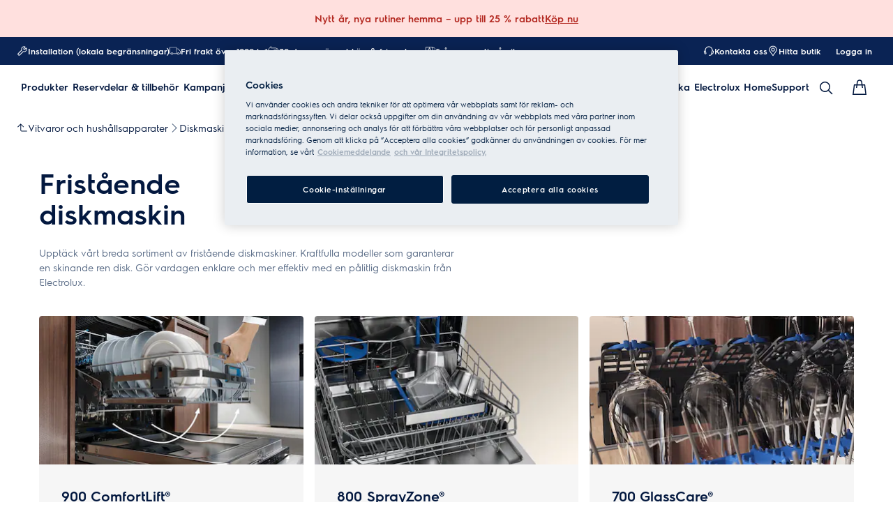

--- FILE ---
content_type: text/css
request_url: https://t1-mfe.eluxcdn.com/mfe/plp/1.35.0.0.4/_next/static/css/f10791c32af92337.css
body_size: -109
content:
.plp-loading{--override-skeleton--width:100%;--override-skeleton--height:calc(100vh - var(--height-header))}

--- FILE ---
content_type: image/svg+xml
request_url: https://www.electrolux.se/siteassets/common-assets/02.-product-section/e.-cx-ladder/cx-ladder-v.1/taste/dishwasher/icons/dish-glassholder-glasscare.svg
body_size: 974
content:
<?xml version="1.0" encoding="UTF-8"?>
<svg width="32px" height="32px" viewBox="0 0 32 32" version="1.1" xmlns="http://www.w3.org/2000/svg" xmlns:xlink="http://www.w3.org/1999/xlink">
    <title>dish-glassholder-glasscare</title>
    <g id="Desktop" stroke="none" stroke-width="1" fill="none" fill-rule="evenodd">
        <g id="Group" fill="#011E41" fill-rule="nonzero">
            <g id="dish-glassholder-glasscare">
                <path d="M16.0935673,30.5964912 C7.98047198,30.5964912 1.40350877,24.019528 1.40350877,15.9064327 C1.40350877,7.79333747 7.98047198,1.21637427 16.0935673,1.21637427 C24.2066625,1.21637427 30.7836257,7.79333747 30.7836257,15.9064327 C30.7836257,19.8024785 29.2359276,23.5389524 26.4810072,26.2938727 C23.7260868,29.0487931 19.989613,30.5964912 16.0935673,30.5964912 M16.0935673,-1.10603227e-05 C9.64904724,-0.00756844002 3.83523773,3.86969219 1.36552926,9.82220726 C-1.10417921,15.7747223 0.257118979,22.6289472 4.81408593,27.1859141 C9.37105283,31.742881 16.2252777,33.1041792 22.1777927,30.6344707 C28.1303078,28.1647623 32.0075685,22.3509528 32.0000111,15.9064327 C31.9896881,7.1258274 24.8741726,0.0103119371 16.0935673,-1.10603227e-05" id="Shape"></path>
                <path d="M19.2748538,18.0023392 C19.7235226,18.91715 19.7235226,19.9881132 19.2748538,20.902924 C18.2749844,22.8376436 17.1627517,24.7121929 15.9438596,26.5169591 L10.7976608,25.1508772 C10.6377129,22.9839596 10.6002263,20.80974 10.6853801,18.6385965 C10.7531427,17.615111 11.2835601,16.6782698 12.1263158,16.0935673 C13.3184027,15.3734888 14.7590462,15.1900106 16.0935673,15.5883041 L16.0935673,15.5883041 C17.4454533,15.9115725 18.599609,16.787373 19.2748538,18.0023392 L19.2748538,18.0023392 Z M23.2233918,7.63508773 L23.5415205,6.4374269 L14.5403509,4.04210526 L14.2222222,5.22105263 L17.9649123,6.23157895 L17.2538012,8.851462 L15.1578947,8.25263158 L14.9146199,9.09473684 L17.0292398,9.69356726 L15.8128655,14.2596491 C14.2956302,13.9595678 12.7210998,14.2543736 11.4152047,15.0830409 C10.3230203,15.8730035 9.63757949,17.106797 9.54385964,18.451462 C9.40952357,20.713797 9.40952357,22.9821094 9.54385964,25.2444444 L9.54385964,26.0678363 L16.4116959,27.9391813 L17.0292398,27.2093567 C18.3084829,25.3430962 19.470941,23.3994163 20.5099415,21.3894737 C21.0817508,20.141933 21.0817508,18.7071898 20.5099415,17.4596491 C19.7584035,16.0913471 18.5137373,15.060817 17.0292398,14.5777778 L18.245614,10.0116959 L22.4561404,11.2280702 L22.4561404,20.5847953 L23.3356725,20.5847953 L23.3356725,10.8538012 C23.3405755,10.6483032 23.1994839,10.4680195 22.9988304,10.4233918 L18.451462,9.16959064 L19.1438596,6.54970759 L23.2233918,7.63508773 Z" id="Shape"></path>
            </g>
        </g>
    </g>
</svg>

--- FILE ---
content_type: image/svg+xml
request_url: https://www.electrolux.se/siteassets/common-assets/02.-product-section/e.-cx-ladder/cx-ladder-v.1/taste/dishwasher/icons/dish-satelliteclean-icon.svg
body_size: 1517
content:
<?xml version="1.0" encoding="UTF-8"?>
<svg id="Outlined" xmlns="http://www.w3.org/2000/svg" version="1.1" viewBox="0 0 120 120">
  <!-- Generator: Adobe Illustrator 29.3.1, SVG Export Plug-In . SVG Version: 2.1.0 Build 151)  -->
  <defs>
    <style>
      .st0 {
        fill: #010f10;
      }
    </style>
  </defs>
  <path class="st0" d="M60,0C26.86,0,0,26.86,0,60s26.86,60,60,60,60-26.86,60-60S93.14,0,60,0ZM60,115c-30.33,0-55-24.67-55-55S29.67,5,60,5s55,24.67,55,55-24.67,55-55,55Z"/>
  <path class="st0" d="M57.16,35.46c2.69-1.53,5.54-2.56,8.42-3.13l-1.96,2.37,3.08,2.55,2.16-2.6,2.34-2.82,1.9-2.29-2.06-1.71-1.43-1.18-4.23-3.5-2.55,3.08,2.52,2.09c-3.48.62-6.92,1.82-10.17,3.67-5.77,3.27-10.27,8.15-13.06,14.01h4.5c2.46-4.36,6.07-7.99,10.54-10.53Z"/>
  <path class="st0" d="M84.8,84.13c-6.5,3.69-14.05,4.63-21.26,2.64-5.49-1.51-10.28-4.59-13.88-8.84l3.12.54.68-3.94-2.23-.39-4.74-.82-1.27-.22-1.63-.28-.11.62-.36,2.08-.47,2.71-.77,4.47,3.94.68.55-3.15c4.15,5.01,9.71,8.64,16.11,10.41,2.82.78,5.7,1.16,8.55,1.16,5.47,0,10.87-1.41,15.75-4.19,1.07-.61,2.08-1.27,3.05-1.98l-3.23-2.63c-.58.39-1.18.77-1.8,1.12Z"/>
  <path class="st0" d="M103.67,70.63l-3.01,1.05c3.49-8.73,3.13-18.9-1.86-27.68-3.47-6.12-8.67-10.64-14.64-13.33l-.66,4.11c4.81,2.39,8.98,6.19,11.83,11.2,4.31,7.6,4.67,16.38,1.73,23.96l-1.05-3.01-3.78,1.31.44,1.25,1.88,5.39.98,2.82,2.53-.88,3.3-1.15,3.63-1.26-1.31-3.78Z"/>
  <path class="st0" d="M48.79,67.74c-.12-.01-.25,0-.37-.02.13,0,.25.01.38.02.03,0,.05,0,.08,0-.03,0-.05,0-.08-.01Z"/>
  <path class="st0" d="M71.04,38.76c-6.45,0-12.22,2.91-16.11,7.47-1.36,1.6-2.49,3.39-3.34,5.34,0,0,0,0,0,0-.02.04-.04.08-.06.13-.94.29-1.9.47-2.85.55-1.52.12-3.03-.04-4.5-.46-.15-.04-.29-.08-.44-.12l-.4-.13-3.27.07-3.02.06-16.12.33c-3.38,0-6.14,2.75-6.14,6.14v3.61c0,3.38,2.75,6.14,6.09,6.14h0l11.85.25,7.41.15,3.21.07.4-.13c.17-.05.34-.1.51-.14,1.47-.41,2.99-.56,4.51-.43.93.08,1.86.26,2.77.54.02.04.04.08.06.13-.19-.06-.38-.13-.57-.18.19.05.38.12.57.18.84,1.95,1.97,3.74,3.33,5.34,3.89,4.56,9.67,7.47,16.12,7.47,11.68,0,21.18-9.5,21.18-21.18s-9.5-21.18-21.18-21.18ZM50.06,62.76c-1.07-.14-2.15-.2-3.22-.14-1.23.06-2.46.25-3.66.57-.19.05-.38.09-.57.15l-2.84-.06h-.6s-18.25-.39-18.25-.39c-.63,0-1.14-.51-1.14-1.14v-3.61c0-.63.51-1.14,1.19-1.14l18.18-.38,3.46-.07c.18.05.37.09.55.14,2.25.59,4.59.74,6.9.43-.12.93-.21,1.86-.21,2.82s.09,1.89.21,2.82ZM66.54,67.31l-2,5.89-.45,1.33c-.5-.24-.98-.5-1.45-.79-2.08-1.27-3.86-3-5.18-5.05-.02-.03-.04-.07-.06-.1-.51-.8-.95-1.64-1.32-2.52-.33-.81-.59-1.65-.79-2.51-.27-1.16-.42-2.37-.42-3.61s.15-2.45.42-3.62c.2-.87.46-1.71.79-2.51.36-.88.81-1.73,1.32-2.52.02-.03.04-.07.06-.1,1.33-2.05,3.1-3.77,5.19-5.05.47-.29.95-.55,1.45-.78l.45,1.33,2,5.89v14.74ZM72.36,78.49s-.03.05-.04.07c-.28.41-.75.68-1.29.68s-1-.27-1.29-.68c-.02-.02-.03-.05-.04-.07-.15-.24-.23-.51-.23-.81,0-.84.66-1.51,1.48-1.55.03,0,.05,0,.08,0s.05,0,.08,0c.83.04,1.48.72,1.48,1.55,0,.3-.09.58-.23.81ZM72.6,42.27h0c0,.17-.03.33-.08.48,0,.02-.01.05-.02.07-.05.15-.13.28-.22.4-.01.02-.03.03-.04.05-.1.11-.21.21-.33.29-.03.02-.05.03-.08.05-.23.14-.5.23-.78.23s-.55-.09-.78-.23c-.03-.02-.05-.03-.08-.05-.12-.08-.24-.18-.33-.29-.01-.02-.03-.03-.04-.05-.09-.12-.17-.25-.22-.4,0-.02-.01-.05-.02-.07-.05-.15-.08-.31-.08-.48h0c0-.14.03-.28.06-.41,0-.03.02-.06.03-.09.04-.13.1-.25.17-.36h0s.04-.05.06-.07c0,0,0,0,0,0,.07-.09.14-.17.23-.24,0,0,.02-.02.03-.02.07-.06.15-.11.24-.16.02-.01.04-.02.06-.03.08-.04.16-.07.25-.09.03,0,.05-.02.08-.03.11-.03.23-.04.35-.04,0,0,0,0,0,0h0c.12,0,.24.02.35.04.03,0,.05.02.08.02.09.02.17.05.25.09.02.01.04.02.06.03.09.05.17.1.24.16,0,0,.02.02.03.02.08.07.16.15.23.24.02.03.04.05.06.07,0,0,0,0,0,0,.07.11.13.23.17.36.01.03.02.06.03.09.04.13.06.27.06.41h0ZM77.99,74.53l-2.46-7.22v-14.73l2.46-7.22c5.45,2.61,9.23,8.16,9.23,14.59s-3.78,11.98-9.23,14.59Z"/>
  <path class="st0" d="M22.34,58.38c-.86,0-1.56.7-1.56,1.56s.7,1.56,1.56,1.56,1.56-.7,1.56-1.56-.7-1.56-1.56-1.56Z"/>
</svg>